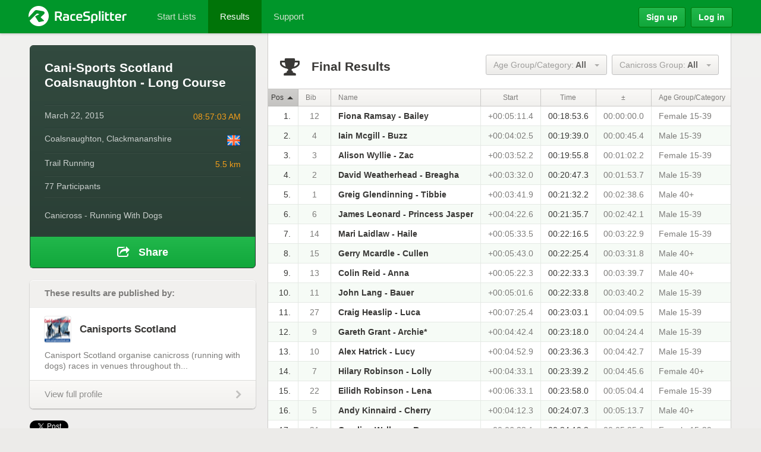

--- FILE ---
content_type: text/html; charset=utf-8
request_url: https://racesplitter.com/races/7E1935CC6
body_size: 18618
content:
<!DOCTYPE html>
<html lang='en'>
<head>
<meta charset='utf-8'>
<script type="text/javascript">window.NREUM||(NREUM={});NREUM.info={"beacon":"bam.nr-data.net","errorBeacon":"bam.nr-data.net","licenseKey":"7d15e36c21","applicationID":"13381620","transactionName":"JVcKEUEJWQ9SFBkWUgVdF0pADloU","queueTime":2,"applicationTime":189,"agent":""}</script>
<script type="text/javascript">(window.NREUM||(NREUM={})).init={ajax:{deny_list:["bam.nr-data.net"]},feature_flags:["soft_nav"]};(window.NREUM||(NREUM={})).loader_config={licenseKey:"7d15e36c21",applicationID:"13381620",browserID:"13381642"};;/*! For license information please see nr-loader-rum-1.308.0.min.js.LICENSE.txt */
(()=>{var e,t,r={163:(e,t,r)=>{"use strict";r.d(t,{j:()=>E});var n=r(384),i=r(1741);var a=r(2555);r(860).K7.genericEvents;const s="experimental.resources",o="register",c=e=>{if(!e||"string"!=typeof e)return!1;try{document.createDocumentFragment().querySelector(e)}catch{return!1}return!0};var d=r(2614),u=r(944),l=r(8122);const f="[data-nr-mask]",g=e=>(0,l.a)(e,(()=>{const e={feature_flags:[],experimental:{allow_registered_children:!1,resources:!1},mask_selector:"*",block_selector:"[data-nr-block]",mask_input_options:{color:!1,date:!1,"datetime-local":!1,email:!1,month:!1,number:!1,range:!1,search:!1,tel:!1,text:!1,time:!1,url:!1,week:!1,textarea:!1,select:!1,password:!0}};return{ajax:{deny_list:void 0,block_internal:!0,enabled:!0,autoStart:!0},api:{get allow_registered_children(){return e.feature_flags.includes(o)||e.experimental.allow_registered_children},set allow_registered_children(t){e.experimental.allow_registered_children=t},duplicate_registered_data:!1},browser_consent_mode:{enabled:!1},distributed_tracing:{enabled:void 0,exclude_newrelic_header:void 0,cors_use_newrelic_header:void 0,cors_use_tracecontext_headers:void 0,allowed_origins:void 0},get feature_flags(){return e.feature_flags},set feature_flags(t){e.feature_flags=t},generic_events:{enabled:!0,autoStart:!0},harvest:{interval:30},jserrors:{enabled:!0,autoStart:!0},logging:{enabled:!0,autoStart:!0},metrics:{enabled:!0,autoStart:!0},obfuscate:void 0,page_action:{enabled:!0},page_view_event:{enabled:!0,autoStart:!0},page_view_timing:{enabled:!0,autoStart:!0},performance:{capture_marks:!1,capture_measures:!1,capture_detail:!0,resources:{get enabled(){return e.feature_flags.includes(s)||e.experimental.resources},set enabled(t){e.experimental.resources=t},asset_types:[],first_party_domains:[],ignore_newrelic:!0}},privacy:{cookies_enabled:!0},proxy:{assets:void 0,beacon:void 0},session:{expiresMs:d.wk,inactiveMs:d.BB},session_replay:{autoStart:!0,enabled:!1,preload:!1,sampling_rate:10,error_sampling_rate:100,collect_fonts:!1,inline_images:!1,fix_stylesheets:!0,mask_all_inputs:!0,get mask_text_selector(){return e.mask_selector},set mask_text_selector(t){c(t)?e.mask_selector="".concat(t,",").concat(f):""===t||null===t?e.mask_selector=f:(0,u.R)(5,t)},get block_class(){return"nr-block"},get ignore_class(){return"nr-ignore"},get mask_text_class(){return"nr-mask"},get block_selector(){return e.block_selector},set block_selector(t){c(t)?e.block_selector+=",".concat(t):""!==t&&(0,u.R)(6,t)},get mask_input_options(){return e.mask_input_options},set mask_input_options(t){t&&"object"==typeof t?e.mask_input_options={...t,password:!0}:(0,u.R)(7,t)}},session_trace:{enabled:!0,autoStart:!0},soft_navigations:{enabled:!0,autoStart:!0},spa:{enabled:!0,autoStart:!0},ssl:void 0,user_actions:{enabled:!0,elementAttributes:["id","className","tagName","type"]}}})());var p=r(6154),m=r(9324);let h=0;const v={buildEnv:m.F3,distMethod:m.Xs,version:m.xv,originTime:p.WN},b={consented:!1},y={appMetadata:{},get consented(){return this.session?.state?.consent||b.consented},set consented(e){b.consented=e},customTransaction:void 0,denyList:void 0,disabled:!1,harvester:void 0,isolatedBacklog:!1,isRecording:!1,loaderType:void 0,maxBytes:3e4,obfuscator:void 0,onerror:void 0,ptid:void 0,releaseIds:{},session:void 0,timeKeeper:void 0,registeredEntities:[],jsAttributesMetadata:{bytes:0},get harvestCount(){return++h}},_=e=>{const t=(0,l.a)(e,y),r=Object.keys(v).reduce((e,t)=>(e[t]={value:v[t],writable:!1,configurable:!0,enumerable:!0},e),{});return Object.defineProperties(t,r)};var w=r(5701);const x=e=>{const t=e.startsWith("http");e+="/",r.p=t?e:"https://"+e};var R=r(7836),k=r(3241);const A={accountID:void 0,trustKey:void 0,agentID:void 0,licenseKey:void 0,applicationID:void 0,xpid:void 0},S=e=>(0,l.a)(e,A),T=new Set;function E(e,t={},r,s){let{init:o,info:c,loader_config:d,runtime:u={},exposed:l=!0}=t;if(!c){const e=(0,n.pV)();o=e.init,c=e.info,d=e.loader_config}e.init=g(o||{}),e.loader_config=S(d||{}),c.jsAttributes??={},p.bv&&(c.jsAttributes.isWorker=!0),e.info=(0,a.D)(c);const f=e.init,m=[c.beacon,c.errorBeacon];T.has(e.agentIdentifier)||(f.proxy.assets&&(x(f.proxy.assets),m.push(f.proxy.assets)),f.proxy.beacon&&m.push(f.proxy.beacon),e.beacons=[...m],function(e){const t=(0,n.pV)();Object.getOwnPropertyNames(i.W.prototype).forEach(r=>{const n=i.W.prototype[r];if("function"!=typeof n||"constructor"===n)return;let a=t[r];e[r]&&!1!==e.exposed&&"micro-agent"!==e.runtime?.loaderType&&(t[r]=(...t)=>{const n=e[r](...t);return a?a(...t):n})})}(e),(0,n.US)("activatedFeatures",w.B)),u.denyList=[...f.ajax.deny_list||[],...f.ajax.block_internal?m:[]],u.ptid=e.agentIdentifier,u.loaderType=r,e.runtime=_(u),T.has(e.agentIdentifier)||(e.ee=R.ee.get(e.agentIdentifier),e.exposed=l,(0,k.W)({agentIdentifier:e.agentIdentifier,drained:!!w.B?.[e.agentIdentifier],type:"lifecycle",name:"initialize",feature:void 0,data:e.config})),T.add(e.agentIdentifier)}},384:(e,t,r)=>{"use strict";r.d(t,{NT:()=>s,US:()=>u,Zm:()=>o,bQ:()=>d,dV:()=>c,pV:()=>l});var n=r(6154),i=r(1863),a=r(1910);const s={beacon:"bam.nr-data.net",errorBeacon:"bam.nr-data.net"};function o(){return n.gm.NREUM||(n.gm.NREUM={}),void 0===n.gm.newrelic&&(n.gm.newrelic=n.gm.NREUM),n.gm.NREUM}function c(){let e=o();return e.o||(e.o={ST:n.gm.setTimeout,SI:n.gm.setImmediate||n.gm.setInterval,CT:n.gm.clearTimeout,XHR:n.gm.XMLHttpRequest,REQ:n.gm.Request,EV:n.gm.Event,PR:n.gm.Promise,MO:n.gm.MutationObserver,FETCH:n.gm.fetch,WS:n.gm.WebSocket},(0,a.i)(...Object.values(e.o))),e}function d(e,t){let r=o();r.initializedAgents??={},t.initializedAt={ms:(0,i.t)(),date:new Date},r.initializedAgents[e]=t}function u(e,t){o()[e]=t}function l(){return function(){let e=o();const t=e.info||{};e.info={beacon:s.beacon,errorBeacon:s.errorBeacon,...t}}(),function(){let e=o();const t=e.init||{};e.init={...t}}(),c(),function(){let e=o();const t=e.loader_config||{};e.loader_config={...t}}(),o()}},782:(e,t,r)=>{"use strict";r.d(t,{T:()=>n});const n=r(860).K7.pageViewTiming},860:(e,t,r)=>{"use strict";r.d(t,{$J:()=>u,K7:()=>c,P3:()=>d,XX:()=>i,Yy:()=>o,df:()=>a,qY:()=>n,v4:()=>s});const n="events",i="jserrors",a="browser/blobs",s="rum",o="browser/logs",c={ajax:"ajax",genericEvents:"generic_events",jserrors:i,logging:"logging",metrics:"metrics",pageAction:"page_action",pageViewEvent:"page_view_event",pageViewTiming:"page_view_timing",sessionReplay:"session_replay",sessionTrace:"session_trace",softNav:"soft_navigations",spa:"spa"},d={[c.pageViewEvent]:1,[c.pageViewTiming]:2,[c.metrics]:3,[c.jserrors]:4,[c.spa]:5,[c.ajax]:6,[c.sessionTrace]:7,[c.softNav]:8,[c.sessionReplay]:9,[c.logging]:10,[c.genericEvents]:11},u={[c.pageViewEvent]:s,[c.pageViewTiming]:n,[c.ajax]:n,[c.spa]:n,[c.softNav]:n,[c.metrics]:i,[c.jserrors]:i,[c.sessionTrace]:a,[c.sessionReplay]:a,[c.logging]:o,[c.genericEvents]:"ins"}},944:(e,t,r)=>{"use strict";r.d(t,{R:()=>i});var n=r(3241);function i(e,t){"function"==typeof console.debug&&(console.debug("New Relic Warning: https://github.com/newrelic/newrelic-browser-agent/blob/main/docs/warning-codes.md#".concat(e),t),(0,n.W)({agentIdentifier:null,drained:null,type:"data",name:"warn",feature:"warn",data:{code:e,secondary:t}}))}},1687:(e,t,r)=>{"use strict";r.d(t,{Ak:()=>d,Ze:()=>f,x3:()=>u});var n=r(3241),i=r(7836),a=r(3606),s=r(860),o=r(2646);const c={};function d(e,t){const r={staged:!1,priority:s.P3[t]||0};l(e),c[e].get(t)||c[e].set(t,r)}function u(e,t){e&&c[e]&&(c[e].get(t)&&c[e].delete(t),p(e,t,!1),c[e].size&&g(e))}function l(e){if(!e)throw new Error("agentIdentifier required");c[e]||(c[e]=new Map)}function f(e="",t="feature",r=!1){if(l(e),!e||!c[e].get(t)||r)return p(e,t);c[e].get(t).staged=!0,g(e)}function g(e){const t=Array.from(c[e]);t.every(([e,t])=>t.staged)&&(t.sort((e,t)=>e[1].priority-t[1].priority),t.forEach(([t])=>{c[e].delete(t),p(e,t)}))}function p(e,t,r=!0){const s=e?i.ee.get(e):i.ee,c=a.i.handlers;if(!s.aborted&&s.backlog&&c){if((0,n.W)({agentIdentifier:e,type:"lifecycle",name:"drain",feature:t}),r){const e=s.backlog[t],r=c[t];if(r){for(let t=0;e&&t<e.length;++t)m(e[t],r);Object.entries(r).forEach(([e,t])=>{Object.values(t||{}).forEach(t=>{t[0]?.on&&t[0]?.context()instanceof o.y&&t[0].on(e,t[1])})})}}s.isolatedBacklog||delete c[t],s.backlog[t]=null,s.emit("drain-"+t,[])}}function m(e,t){var r=e[1];Object.values(t[r]||{}).forEach(t=>{var r=e[0];if(t[0]===r){var n=t[1],i=e[3],a=e[2];n.apply(i,a)}})}},1738:(e,t,r)=>{"use strict";r.d(t,{U:()=>g,Y:()=>f});var n=r(3241),i=r(9908),a=r(1863),s=r(944),o=r(5701),c=r(3969),d=r(8362),u=r(860),l=r(4261);function f(e,t,r,a){const f=a||r;!f||f[e]&&f[e]!==d.d.prototype[e]||(f[e]=function(){(0,i.p)(c.xV,["API/"+e+"/called"],void 0,u.K7.metrics,r.ee),(0,n.W)({agentIdentifier:r.agentIdentifier,drained:!!o.B?.[r.agentIdentifier],type:"data",name:"api",feature:l.Pl+e,data:{}});try{return t.apply(this,arguments)}catch(e){(0,s.R)(23,e)}})}function g(e,t,r,n,s){const o=e.info;null===r?delete o.jsAttributes[t]:o.jsAttributes[t]=r,(s||null===r)&&(0,i.p)(l.Pl+n,[(0,a.t)(),t,r],void 0,"session",e.ee)}},1741:(e,t,r)=>{"use strict";r.d(t,{W:()=>a});var n=r(944),i=r(4261);class a{#e(e,...t){if(this[e]!==a.prototype[e])return this[e](...t);(0,n.R)(35,e)}addPageAction(e,t){return this.#e(i.hG,e,t)}register(e){return this.#e(i.eY,e)}recordCustomEvent(e,t){return this.#e(i.fF,e,t)}setPageViewName(e,t){return this.#e(i.Fw,e,t)}setCustomAttribute(e,t,r){return this.#e(i.cD,e,t,r)}noticeError(e,t){return this.#e(i.o5,e,t)}setUserId(e,t=!1){return this.#e(i.Dl,e,t)}setApplicationVersion(e){return this.#e(i.nb,e)}setErrorHandler(e){return this.#e(i.bt,e)}addRelease(e,t){return this.#e(i.k6,e,t)}log(e,t){return this.#e(i.$9,e,t)}start(){return this.#e(i.d3)}finished(e){return this.#e(i.BL,e)}recordReplay(){return this.#e(i.CH)}pauseReplay(){return this.#e(i.Tb)}addToTrace(e){return this.#e(i.U2,e)}setCurrentRouteName(e){return this.#e(i.PA,e)}interaction(e){return this.#e(i.dT,e)}wrapLogger(e,t,r){return this.#e(i.Wb,e,t,r)}measure(e,t){return this.#e(i.V1,e,t)}consent(e){return this.#e(i.Pv,e)}}},1863:(e,t,r)=>{"use strict";function n(){return Math.floor(performance.now())}r.d(t,{t:()=>n})},1910:(e,t,r)=>{"use strict";r.d(t,{i:()=>a});var n=r(944);const i=new Map;function a(...e){return e.every(e=>{if(i.has(e))return i.get(e);const t="function"==typeof e?e.toString():"",r=t.includes("[native code]"),a=t.includes("nrWrapper");return r||a||(0,n.R)(64,e?.name||t),i.set(e,r),r})}},2555:(e,t,r)=>{"use strict";r.d(t,{D:()=>o,f:()=>s});var n=r(384),i=r(8122);const a={beacon:n.NT.beacon,errorBeacon:n.NT.errorBeacon,licenseKey:void 0,applicationID:void 0,sa:void 0,queueTime:void 0,applicationTime:void 0,ttGuid:void 0,user:void 0,account:void 0,product:void 0,extra:void 0,jsAttributes:{},userAttributes:void 0,atts:void 0,transactionName:void 0,tNamePlain:void 0};function s(e){try{return!!e.licenseKey&&!!e.errorBeacon&&!!e.applicationID}catch(e){return!1}}const o=e=>(0,i.a)(e,a)},2614:(e,t,r)=>{"use strict";r.d(t,{BB:()=>s,H3:()=>n,g:()=>d,iL:()=>c,tS:()=>o,uh:()=>i,wk:()=>a});const n="NRBA",i="SESSION",a=144e5,s=18e5,o={STARTED:"session-started",PAUSE:"session-pause",RESET:"session-reset",RESUME:"session-resume",UPDATE:"session-update"},c={SAME_TAB:"same-tab",CROSS_TAB:"cross-tab"},d={OFF:0,FULL:1,ERROR:2}},2646:(e,t,r)=>{"use strict";r.d(t,{y:()=>n});class n{constructor(e){this.contextId=e}}},2843:(e,t,r)=>{"use strict";r.d(t,{G:()=>a,u:()=>i});var n=r(3878);function i(e,t=!1,r,i){(0,n.DD)("visibilitychange",function(){if(t)return void("hidden"===document.visibilityState&&e());e(document.visibilityState)},r,i)}function a(e,t,r){(0,n.sp)("pagehide",e,t,r)}},3241:(e,t,r)=>{"use strict";r.d(t,{W:()=>a});var n=r(6154);const i="newrelic";function a(e={}){try{n.gm.dispatchEvent(new CustomEvent(i,{detail:e}))}catch(e){}}},3606:(e,t,r)=>{"use strict";r.d(t,{i:()=>a});var n=r(9908);a.on=s;var i=a.handlers={};function a(e,t,r,a){s(a||n.d,i,e,t,r)}function s(e,t,r,i,a){a||(a="feature"),e||(e=n.d);var s=t[a]=t[a]||{};(s[r]=s[r]||[]).push([e,i])}},3878:(e,t,r)=>{"use strict";function n(e,t){return{capture:e,passive:!1,signal:t}}function i(e,t,r=!1,i){window.addEventListener(e,t,n(r,i))}function a(e,t,r=!1,i){document.addEventListener(e,t,n(r,i))}r.d(t,{DD:()=>a,jT:()=>n,sp:()=>i})},3969:(e,t,r)=>{"use strict";r.d(t,{TZ:()=>n,XG:()=>o,rs:()=>i,xV:()=>s,z_:()=>a});const n=r(860).K7.metrics,i="sm",a="cm",s="storeSupportabilityMetrics",o="storeEventMetrics"},4234:(e,t,r)=>{"use strict";r.d(t,{W:()=>a});var n=r(7836),i=r(1687);class a{constructor(e,t){this.agentIdentifier=e,this.ee=n.ee.get(e),this.featureName=t,this.blocked=!1}deregisterDrain(){(0,i.x3)(this.agentIdentifier,this.featureName)}}},4261:(e,t,r)=>{"use strict";r.d(t,{$9:()=>d,BL:()=>o,CH:()=>g,Dl:()=>_,Fw:()=>y,PA:()=>h,Pl:()=>n,Pv:()=>k,Tb:()=>l,U2:()=>a,V1:()=>R,Wb:()=>x,bt:()=>b,cD:()=>v,d3:()=>w,dT:()=>c,eY:()=>p,fF:()=>f,hG:()=>i,k6:()=>s,nb:()=>m,o5:()=>u});const n="api-",i="addPageAction",a="addToTrace",s="addRelease",o="finished",c="interaction",d="log",u="noticeError",l="pauseReplay",f="recordCustomEvent",g="recordReplay",p="register",m="setApplicationVersion",h="setCurrentRouteName",v="setCustomAttribute",b="setErrorHandler",y="setPageViewName",_="setUserId",w="start",x="wrapLogger",R="measure",k="consent"},5289:(e,t,r)=>{"use strict";r.d(t,{GG:()=>s,Qr:()=>c,sB:()=>o});var n=r(3878),i=r(6389);function a(){return"undefined"==typeof document||"complete"===document.readyState}function s(e,t){if(a())return e();const r=(0,i.J)(e),s=setInterval(()=>{a()&&(clearInterval(s),r())},500);(0,n.sp)("load",r,t)}function o(e){if(a())return e();(0,n.DD)("DOMContentLoaded",e)}function c(e){if(a())return e();(0,n.sp)("popstate",e)}},5607:(e,t,r)=>{"use strict";r.d(t,{W:()=>n});const n=(0,r(9566).bz)()},5701:(e,t,r)=>{"use strict";r.d(t,{B:()=>a,t:()=>s});var n=r(3241);const i=new Set,a={};function s(e,t){const r=t.agentIdentifier;a[r]??={},e&&"object"==typeof e&&(i.has(r)||(t.ee.emit("rumresp",[e]),a[r]=e,i.add(r),(0,n.W)({agentIdentifier:r,loaded:!0,drained:!0,type:"lifecycle",name:"load",feature:void 0,data:e})))}},6154:(e,t,r)=>{"use strict";r.d(t,{OF:()=>c,RI:()=>i,WN:()=>u,bv:()=>a,eN:()=>l,gm:()=>s,mw:()=>o,sb:()=>d});var n=r(1863);const i="undefined"!=typeof window&&!!window.document,a="undefined"!=typeof WorkerGlobalScope&&("undefined"!=typeof self&&self instanceof WorkerGlobalScope&&self.navigator instanceof WorkerNavigator||"undefined"!=typeof globalThis&&globalThis instanceof WorkerGlobalScope&&globalThis.navigator instanceof WorkerNavigator),s=i?window:"undefined"!=typeof WorkerGlobalScope&&("undefined"!=typeof self&&self instanceof WorkerGlobalScope&&self||"undefined"!=typeof globalThis&&globalThis instanceof WorkerGlobalScope&&globalThis),o=Boolean("hidden"===s?.document?.visibilityState),c=/iPad|iPhone|iPod/.test(s.navigator?.userAgent),d=c&&"undefined"==typeof SharedWorker,u=((()=>{const e=s.navigator?.userAgent?.match(/Firefox[/\s](\d+\.\d+)/);Array.isArray(e)&&e.length>=2&&e[1]})(),Date.now()-(0,n.t)()),l=()=>"undefined"!=typeof PerformanceNavigationTiming&&s?.performance?.getEntriesByType("navigation")?.[0]?.responseStart},6389:(e,t,r)=>{"use strict";function n(e,t=500,r={}){const n=r?.leading||!1;let i;return(...r)=>{n&&void 0===i&&(e.apply(this,r),i=setTimeout(()=>{i=clearTimeout(i)},t)),n||(clearTimeout(i),i=setTimeout(()=>{e.apply(this,r)},t))}}function i(e){let t=!1;return(...r)=>{t||(t=!0,e.apply(this,r))}}r.d(t,{J:()=>i,s:()=>n})},6630:(e,t,r)=>{"use strict";r.d(t,{T:()=>n});const n=r(860).K7.pageViewEvent},7699:(e,t,r)=>{"use strict";r.d(t,{It:()=>a,KC:()=>o,No:()=>i,qh:()=>s});var n=r(860);const i=16e3,a=1e6,s="SESSION_ERROR",o={[n.K7.logging]:!0,[n.K7.genericEvents]:!1,[n.K7.jserrors]:!1,[n.K7.ajax]:!1}},7836:(e,t,r)=>{"use strict";r.d(t,{P:()=>o,ee:()=>c});var n=r(384),i=r(8990),a=r(2646),s=r(5607);const o="nr@context:".concat(s.W),c=function e(t,r){var n={},s={},u={},l=!1;try{l=16===r.length&&d.initializedAgents?.[r]?.runtime.isolatedBacklog}catch(e){}var f={on:p,addEventListener:p,removeEventListener:function(e,t){var r=n[e];if(!r)return;for(var i=0;i<r.length;i++)r[i]===t&&r.splice(i,1)},emit:function(e,r,n,i,a){!1!==a&&(a=!0);if(c.aborted&&!i)return;t&&a&&t.emit(e,r,n);var o=g(n);m(e).forEach(e=>{e.apply(o,r)});var d=v()[s[e]];d&&d.push([f,e,r,o]);return o},get:h,listeners:m,context:g,buffer:function(e,t){const r=v();if(t=t||"feature",f.aborted)return;Object.entries(e||{}).forEach(([e,n])=>{s[n]=t,t in r||(r[t]=[])})},abort:function(){f._aborted=!0,Object.keys(f.backlog).forEach(e=>{delete f.backlog[e]})},isBuffering:function(e){return!!v()[s[e]]},debugId:r,backlog:l?{}:t&&"object"==typeof t.backlog?t.backlog:{},isolatedBacklog:l};return Object.defineProperty(f,"aborted",{get:()=>{let e=f._aborted||!1;return e||(t&&(e=t.aborted),e)}}),f;function g(e){return e&&e instanceof a.y?e:e?(0,i.I)(e,o,()=>new a.y(o)):new a.y(o)}function p(e,t){n[e]=m(e).concat(t)}function m(e){return n[e]||[]}function h(t){return u[t]=u[t]||e(f,t)}function v(){return f.backlog}}(void 0,"globalEE"),d=(0,n.Zm)();d.ee||(d.ee=c)},8122:(e,t,r)=>{"use strict";r.d(t,{a:()=>i});var n=r(944);function i(e,t){try{if(!e||"object"!=typeof e)return(0,n.R)(3);if(!t||"object"!=typeof t)return(0,n.R)(4);const r=Object.create(Object.getPrototypeOf(t),Object.getOwnPropertyDescriptors(t)),a=0===Object.keys(r).length?e:r;for(let s in a)if(void 0!==e[s])try{if(null===e[s]){r[s]=null;continue}Array.isArray(e[s])&&Array.isArray(t[s])?r[s]=Array.from(new Set([...e[s],...t[s]])):"object"==typeof e[s]&&"object"==typeof t[s]?r[s]=i(e[s],t[s]):r[s]=e[s]}catch(e){r[s]||(0,n.R)(1,e)}return r}catch(e){(0,n.R)(2,e)}}},8362:(e,t,r)=>{"use strict";r.d(t,{d:()=>a});var n=r(9566),i=r(1741);class a extends i.W{agentIdentifier=(0,n.LA)(16)}},8374:(e,t,r)=>{r.nc=(()=>{try{return document?.currentScript?.nonce}catch(e){}return""})()},8990:(e,t,r)=>{"use strict";r.d(t,{I:()=>i});var n=Object.prototype.hasOwnProperty;function i(e,t,r){if(n.call(e,t))return e[t];var i=r();if(Object.defineProperty&&Object.keys)try{return Object.defineProperty(e,t,{value:i,writable:!0,enumerable:!1}),i}catch(e){}return e[t]=i,i}},9324:(e,t,r)=>{"use strict";r.d(t,{F3:()=>i,Xs:()=>a,xv:()=>n});const n="1.308.0",i="PROD",a="CDN"},9566:(e,t,r)=>{"use strict";r.d(t,{LA:()=>o,bz:()=>s});var n=r(6154);const i="xxxxxxxx-xxxx-4xxx-yxxx-xxxxxxxxxxxx";function a(e,t){return e?15&e[t]:16*Math.random()|0}function s(){const e=n.gm?.crypto||n.gm?.msCrypto;let t,r=0;return e&&e.getRandomValues&&(t=e.getRandomValues(new Uint8Array(30))),i.split("").map(e=>"x"===e?a(t,r++).toString(16):"y"===e?(3&a()|8).toString(16):e).join("")}function o(e){const t=n.gm?.crypto||n.gm?.msCrypto;let r,i=0;t&&t.getRandomValues&&(r=t.getRandomValues(new Uint8Array(e)));const s=[];for(var o=0;o<e;o++)s.push(a(r,i++).toString(16));return s.join("")}},9908:(e,t,r)=>{"use strict";r.d(t,{d:()=>n,p:()=>i});var n=r(7836).ee.get("handle");function i(e,t,r,i,a){a?(a.buffer([e],i),a.emit(e,t,r)):(n.buffer([e],i),n.emit(e,t,r))}}},n={};function i(e){var t=n[e];if(void 0!==t)return t.exports;var a=n[e]={exports:{}};return r[e](a,a.exports,i),a.exports}i.m=r,i.d=(e,t)=>{for(var r in t)i.o(t,r)&&!i.o(e,r)&&Object.defineProperty(e,r,{enumerable:!0,get:t[r]})},i.f={},i.e=e=>Promise.all(Object.keys(i.f).reduce((t,r)=>(i.f[r](e,t),t),[])),i.u=e=>"nr-rum-1.308.0.min.js",i.o=(e,t)=>Object.prototype.hasOwnProperty.call(e,t),e={},t="NRBA-1.308.0.PROD:",i.l=(r,n,a,s)=>{if(e[r])e[r].push(n);else{var o,c;if(void 0!==a)for(var d=document.getElementsByTagName("script"),u=0;u<d.length;u++){var l=d[u];if(l.getAttribute("src")==r||l.getAttribute("data-webpack")==t+a){o=l;break}}if(!o){c=!0;var f={296:"sha512-+MIMDsOcckGXa1EdWHqFNv7P+JUkd5kQwCBr3KE6uCvnsBNUrdSt4a/3/L4j4TxtnaMNjHpza2/erNQbpacJQA=="};(o=document.createElement("script")).charset="utf-8",i.nc&&o.setAttribute("nonce",i.nc),o.setAttribute("data-webpack",t+a),o.src=r,0!==o.src.indexOf(window.location.origin+"/")&&(o.crossOrigin="anonymous"),f[s]&&(o.integrity=f[s])}e[r]=[n];var g=(t,n)=>{o.onerror=o.onload=null,clearTimeout(p);var i=e[r];if(delete e[r],o.parentNode&&o.parentNode.removeChild(o),i&&i.forEach(e=>e(n)),t)return t(n)},p=setTimeout(g.bind(null,void 0,{type:"timeout",target:o}),12e4);o.onerror=g.bind(null,o.onerror),o.onload=g.bind(null,o.onload),c&&document.head.appendChild(o)}},i.r=e=>{"undefined"!=typeof Symbol&&Symbol.toStringTag&&Object.defineProperty(e,Symbol.toStringTag,{value:"Module"}),Object.defineProperty(e,"__esModule",{value:!0})},i.p="https://js-agent.newrelic.com/",(()=>{var e={374:0,840:0};i.f.j=(t,r)=>{var n=i.o(e,t)?e[t]:void 0;if(0!==n)if(n)r.push(n[2]);else{var a=new Promise((r,i)=>n=e[t]=[r,i]);r.push(n[2]=a);var s=i.p+i.u(t),o=new Error;i.l(s,r=>{if(i.o(e,t)&&(0!==(n=e[t])&&(e[t]=void 0),n)){var a=r&&("load"===r.type?"missing":r.type),s=r&&r.target&&r.target.src;o.message="Loading chunk "+t+" failed: ("+a+": "+s+")",o.name="ChunkLoadError",o.type=a,o.request=s,n[1](o)}},"chunk-"+t,t)}};var t=(t,r)=>{var n,a,[s,o,c]=r,d=0;if(s.some(t=>0!==e[t])){for(n in o)i.o(o,n)&&(i.m[n]=o[n]);if(c)c(i)}for(t&&t(r);d<s.length;d++)a=s[d],i.o(e,a)&&e[a]&&e[a][0](),e[a]=0},r=self["webpackChunk:NRBA-1.308.0.PROD"]=self["webpackChunk:NRBA-1.308.0.PROD"]||[];r.forEach(t.bind(null,0)),r.push=t.bind(null,r.push.bind(r))})(),(()=>{"use strict";i(8374);var e=i(8362),t=i(860);const r=Object.values(t.K7);var n=i(163);var a=i(9908),s=i(1863),o=i(4261),c=i(1738);var d=i(1687),u=i(4234),l=i(5289),f=i(6154),g=i(944),p=i(384);const m=e=>f.RI&&!0===e?.privacy.cookies_enabled;function h(e){return!!(0,p.dV)().o.MO&&m(e)&&!0===e?.session_trace.enabled}var v=i(6389),b=i(7699);class y extends u.W{constructor(e,t){super(e.agentIdentifier,t),this.agentRef=e,this.abortHandler=void 0,this.featAggregate=void 0,this.loadedSuccessfully=void 0,this.onAggregateImported=new Promise(e=>{this.loadedSuccessfully=e}),this.deferred=Promise.resolve(),!1===e.init[this.featureName].autoStart?this.deferred=new Promise((t,r)=>{this.ee.on("manual-start-all",(0,v.J)(()=>{(0,d.Ak)(e.agentIdentifier,this.featureName),t()}))}):(0,d.Ak)(e.agentIdentifier,t)}importAggregator(e,t,r={}){if(this.featAggregate)return;const n=async()=>{let n;await this.deferred;try{if(m(e.init)){const{setupAgentSession:t}=await i.e(296).then(i.bind(i,3305));n=t(e)}}catch(e){(0,g.R)(20,e),this.ee.emit("internal-error",[e]),(0,a.p)(b.qh,[e],void 0,this.featureName,this.ee)}try{if(!this.#t(this.featureName,n,e.init))return(0,d.Ze)(this.agentIdentifier,this.featureName),void this.loadedSuccessfully(!1);const{Aggregate:i}=await t();this.featAggregate=new i(e,r),e.runtime.harvester.initializedAggregates.push(this.featAggregate),this.loadedSuccessfully(!0)}catch(e){(0,g.R)(34,e),this.abortHandler?.(),(0,d.Ze)(this.agentIdentifier,this.featureName,!0),this.loadedSuccessfully(!1),this.ee&&this.ee.abort()}};f.RI?(0,l.GG)(()=>n(),!0):n()}#t(e,r,n){if(this.blocked)return!1;switch(e){case t.K7.sessionReplay:return h(n)&&!!r;case t.K7.sessionTrace:return!!r;default:return!0}}}var _=i(6630),w=i(2614),x=i(3241);class R extends y{static featureName=_.T;constructor(e){var t;super(e,_.T),this.setupInspectionEvents(e.agentIdentifier),t=e,(0,c.Y)(o.Fw,function(e,r){"string"==typeof e&&("/"!==e.charAt(0)&&(e="/"+e),t.runtime.customTransaction=(r||"http://custom.transaction")+e,(0,a.p)(o.Pl+o.Fw,[(0,s.t)()],void 0,void 0,t.ee))},t),this.importAggregator(e,()=>i.e(296).then(i.bind(i,3943)))}setupInspectionEvents(e){const t=(t,r)=>{t&&(0,x.W)({agentIdentifier:e,timeStamp:t.timeStamp,loaded:"complete"===t.target.readyState,type:"window",name:r,data:t.target.location+""})};(0,l.sB)(e=>{t(e,"DOMContentLoaded")}),(0,l.GG)(e=>{t(e,"load")}),(0,l.Qr)(e=>{t(e,"navigate")}),this.ee.on(w.tS.UPDATE,(t,r)=>{(0,x.W)({agentIdentifier:e,type:"lifecycle",name:"session",data:r})})}}class k extends e.d{constructor(e){var t;(super(),f.gm)?(this.features={},(0,p.bQ)(this.agentIdentifier,this),this.desiredFeatures=new Set(e.features||[]),this.desiredFeatures.add(R),(0,n.j)(this,e,e.loaderType||"agent"),t=this,(0,c.Y)(o.cD,function(e,r,n=!1){if("string"==typeof e){if(["string","number","boolean"].includes(typeof r)||null===r)return(0,c.U)(t,e,r,o.cD,n);(0,g.R)(40,typeof r)}else(0,g.R)(39,typeof e)},t),function(e){(0,c.Y)(o.Dl,function(t,r=!1){if("string"!=typeof t&&null!==t)return void(0,g.R)(41,typeof t);const n=e.info.jsAttributes["enduser.id"];r&&null!=n&&n!==t?(0,a.p)(o.Pl+"setUserIdAndResetSession",[t],void 0,"session",e.ee):(0,c.U)(e,"enduser.id",t,o.Dl,!0)},e)}(this),function(e){(0,c.Y)(o.nb,function(t){if("string"==typeof t||null===t)return(0,c.U)(e,"application.version",t,o.nb,!1);(0,g.R)(42,typeof t)},e)}(this),function(e){(0,c.Y)(o.d3,function(){e.ee.emit("manual-start-all")},e)}(this),function(e){(0,c.Y)(o.Pv,function(t=!0){if("boolean"==typeof t){if((0,a.p)(o.Pl+o.Pv,[t],void 0,"session",e.ee),e.runtime.consented=t,t){const t=e.features.page_view_event;t.onAggregateImported.then(e=>{const r=t.featAggregate;e&&!r.sentRum&&r.sendRum()})}}else(0,g.R)(65,typeof t)},e)}(this),this.run()):(0,g.R)(21)}get config(){return{info:this.info,init:this.init,loader_config:this.loader_config,runtime:this.runtime}}get api(){return this}run(){try{const e=function(e){const t={};return r.forEach(r=>{t[r]=!!e[r]?.enabled}),t}(this.init),n=[...this.desiredFeatures];n.sort((e,r)=>t.P3[e.featureName]-t.P3[r.featureName]),n.forEach(r=>{if(!e[r.featureName]&&r.featureName!==t.K7.pageViewEvent)return;if(r.featureName===t.K7.spa)return void(0,g.R)(67);const n=function(e){switch(e){case t.K7.ajax:return[t.K7.jserrors];case t.K7.sessionTrace:return[t.K7.ajax,t.K7.pageViewEvent];case t.K7.sessionReplay:return[t.K7.sessionTrace];case t.K7.pageViewTiming:return[t.K7.pageViewEvent];default:return[]}}(r.featureName).filter(e=>!(e in this.features));n.length>0&&(0,g.R)(36,{targetFeature:r.featureName,missingDependencies:n}),this.features[r.featureName]=new r(this)})}catch(e){(0,g.R)(22,e);for(const e in this.features)this.features[e].abortHandler?.();const t=(0,p.Zm)();delete t.initializedAgents[this.agentIdentifier]?.features,delete this.sharedAggregator;return t.ee.get(this.agentIdentifier).abort(),!1}}}var A=i(2843),S=i(782);class T extends y{static featureName=S.T;constructor(e){super(e,S.T),f.RI&&((0,A.u)(()=>(0,a.p)("docHidden",[(0,s.t)()],void 0,S.T,this.ee),!0),(0,A.G)(()=>(0,a.p)("winPagehide",[(0,s.t)()],void 0,S.T,this.ee)),this.importAggregator(e,()=>i.e(296).then(i.bind(i,2117))))}}var E=i(3969);class I extends y{static featureName=E.TZ;constructor(e){super(e,E.TZ),f.RI&&document.addEventListener("securitypolicyviolation",e=>{(0,a.p)(E.xV,["Generic/CSPViolation/Detected"],void 0,this.featureName,this.ee)}),this.importAggregator(e,()=>i.e(296).then(i.bind(i,9623)))}}new k({features:[R,T,I],loaderType:"lite"})})()})();</script>
<meta content='width=device-width, maximum-scale=1, initial-scale=1, user-scalable=no' name='viewport'>
<meta content='BYaxvfiA3aVZvz2wJjZEy2DlYeIqBJtWJqUdl5iA8ew' name='google-site-verification'>
<meta content='220302114663670' property='fb:page_id'>
<meta content='159335757456749' property='fb:app_id'>
<title>Cani-Sports Scotland Coalsnaughton - Long Course - Results
 - RaceSplitter</title>
<link rel="stylesheet" media="screen, projection, print" href="/assets/application-72025fa36b74fcffc807d77a44843c0ae6467e44d83d5395438dc2059b93234d.css" />
<!--[if lt IE 9]>
<script src='//html5shiv.googlecode.com/svn/trunk/html5.js'></script>
<![endif]-->
<script async src='https://www.googletagmanager.com/gtag/js?id=G-JQ5WM5NQPE'></script>
<script async crossorigin='anonymous' src='https://pagead2.googlesyndication.com/pagead/js/adsbygoogle.js?client=ca-pub-1020208021109614'></script>
<script>
window.dataLayer = window.dataLayer || [];
function gtag(){dataLayer.push(arguments);}
gtag('js', new Date());
gtag('config', 'G-JQ5WM5NQPE');
</script>
<script async crossorigin='anonymous' src='https://pagead2.googlesyndication.com/pagead/js/adsbygoogle.js?client=ca-pub-1020208021109614'></script>



<meta name="csrf-param" content="authenticity_token" />
<meta name="csrf-token" content="P/bXd3qc8oUb/2HZ5sGGSQ+l0nzqh1TrjL1NkL8/E80Bq9c8a7I3kHSgEVhdpanRl/JnOCb1cQ0kLQ6wGBT1DA==" />
</head>
<body class='logged-out races show desktop'>
<div class='site-wrapper'>
<div class='site-header-wrapper'>
<header class='site-header'>
<nav class='site-nav contain'>
<a class='site-logo' href='/'>
<img height="34" width="166" alt="RaceSplitter" src="/assets/logo-d82cc1d4380d075e9672eec42ba894b74078f15bbad6f176fbf2a5b936a8e6b2.png" />
</a>
<ul class='site-nav-links'>
<li class='site-nav-link-wrapper' id='site-nav-start_lists'>
<a class='site-nav-link' href='/start-lists'>
<span>Start Lists</span>
</a>
</li>
<li class='site-nav-link-wrapper' id='site-nav-results'>
<a class='active site-nav-link' href='/results'>
<span>Results</span>
</a>
</li>
<li class='site-nav-link-wrapper' id='site-nav-support'>
<a class='site-nav-link' href='http://support.racesplitter.com/'>
<span>Support</span>
</a>
</li>
</ul>
<div class='site-nav-actions'>
<a class='button' href='/signup'>
<span>Sign up</span>
</a>
<a class='button' href='/login'>
<span>Log in</span>
</a>
</div>
</nav>
</header>
</div>
<section class='site-content'>
<div class='shadow'></div>
<article class='mass-start public race-page results'>
<div class='ingrid in-thirds'>
<!-- Sidebar -->
<div class='unit'>
<aside class='race-sidebar'>
<!-- Race Card -->
<section class='race-card inverted'>
<div class='race-card-wrapper padded'>
<!-- Race Title -->
<h1 class='race-card-title'>
Cani-Sports Scotland Coalsnaughton - Long Course
</h1>
<!-- Race Details -->
<ul class='race-details'>
<li class='race-detail-item'>
<h5 class='race-detail-item-title'>
March 22, 2015
</h5>
<strong class='race-detail-item-subtitle'>
08:57:03 AM
</strong>
</li>
<li class='race-detail-item race-location'>
<h5 class='race-detail-item-title'>
Coalsnaughton, Clackmananshire
</h5>
<strong class='race-detail-item-subtitle'>
<span class='flag flag-medium flag-united-kingdom' rel='tooltip' title='United Kingdom'></span>
</strong>
</li>
<li class='race-detail-item'>
<h5 class='race-detail-item-title'>
Trail Running
</h5>
<strong class='race-detail-item-subtitle'>
5.5
km
</strong>
</li>
<li class='race-detail-item'>
<h5 class='race-detail-item-title'>
77 Participants
</h5>
</li>
</ul>
<!-- Race Description -->
<div class='race-description'>
<p>Canicross - Running With Dogs</p>
</div>
</div>
<!-- Race Actions -->
<div class='race-actions'>
<div class='race-share dropdown'>
<a class='button big dropdown-toggle' data-toggle='dropdown' href='#'>
<i class='icon icon-share icon-large'></i>
<span class='label'>&nbsp; Share</span>
</a>
<!-- Share Race -->
<ul class='centered dropdown-menu race-sharing-links'>
<li>
<a class="race-sharing-link" href="https://www.facebook.com/sharer.php?u=https%3A%2F%2Fracesplitter.com%2Fraces%2F7E1935CC6&amp;t=Cani-Sports+Scotland+Coalsnaughton+-+Long+Course"><i class='icon icon-facebook-sign'></i>
&nbsp; Share on Facebook
</a></li>
<li>
<a class="race-sharing-link" href="https://twitter.com/home?status=Cani-Sports+Scotland+Coalsnaughton+-+Long+Course+https%3A%2F%2Fracesplitter.com%2Fraces%2F7E1935CC6"><i class='icon icon-twitter-sign'></i>
&nbsp; Post to Twitter
</a></li>
<li class='divider'></li>
<li>
<a class='race-sharing-link' data-print='print' href='#'>
<i class='icon icon-print'></i>
&nbsp; Print
</a>
</li>
</ul>
</div>
</div>
</section>
<!-- Race Subscribers -->
<!-- Race Publisher -->
<section class='race-publisher box'>
<header class='box-title'>
<h6>These results are published by:</h6>
</header>
<div class='race-publisher-body box-body padded'>
<div class='race-publisher-title'>
<img class='race-publisher-avatar avatar' src='https://racesplitter-production-new.s3.amazonaws.com/system/uploads/avatar/4026/small_avatar.png'>
<h5 class='race-publisher-name'>Canisports Scotland</h5>
</div>
<p class='race-publisher-excerpt'>
Canisport Scotland organise canicross (running with dogs) races in venues throughout th...
</p>
</div>
<footer class='box-footer'>
<a class='box-cta' href='/canisports'>
View full profile
<i class='icon icon-chevron-right icon-large'></i>
</a>
</footer>
</section>
<!-- Sharing Buttons -->
<section class='race-sharing-buttons'>
<div class='sharing-option twitter'>
<a class='twitter-share-button' data-count='none' data-via='racesplitter' href='https://twitter.com/share'>
Tweet
</a>
</div>
<div class='sharing-option google'>
<div class="g-plusone" data-size="medium" data-annotation="none"></div>
</div>
<div class='sharing-option facebook'>
<div class='fb-like' data-layout='button_count' data-send='false' data-show-faces='false' data-width='60'></div>
</div>

</section>
</aside>

</div>
<!-- Main content -->
<div class='unit span-two'>
<!-- Start List or Results -->
<section class='race-content'>
<header class='race-content-header padded'>
<h3 class='race-content-header-title'>
<i class='icon icon-trophy'></i>
Final Results
</h3>
<div class='race-content-header-buttons'>
<!-- Download to RaceSplitter -->
<!-- Edit Start List -->
<!-- VSR -->
<!-- Split Dropdown -->
<!-- Group Filter -->
<div class='dropdown'>
<a class='button translucent dropdown-toggle' data-toggle='dropdown' href='#'>
<span class='subtle'>Age Group/Category:</span>
All
&nbsp;
<span class='caret'></span>
</a>
<div class='group-filter-menu dropdown-menu sticky pull-right'>
<ul class='filters all'>
<li>
<label class='active'>
<input checked id='group_select_all' type='checkbox'>
<strong>Show All</strong>
<span>77</span>
</label>
</li>
</ul>
<form class='filter_select' id='group_select' method='GET'>
<ul class='filters'>
<li>
<label>
<input name='2+Dog' type='checkbox'>
<strong>2 Dog</strong>
<span>8</span>
</label>
</li>
<li>
<label>
<input name='Female+15-39' type='checkbox'>
<strong>Female 15-39</strong>
<span>26</span>
</label>
</li>
<li>
<label>
<input name='Female+40%2B' type='checkbox'>
<strong>Female 40+</strong>
<span>14</span>
</label>
</li>
<li>
<label>
<input name='Male+15-39' type='checkbox'>
<strong>Male 15-39</strong>
<span>15</span>
</label>
</li>
<li>
<label>
<input name='Male+40%2B' type='checkbox'>
<strong>Male 40+</strong>
<span>13</span>
</label>
</li>
</ul>
<div class='controls'>
<button class='button'>
Apply Filters
</button>
</div>
</form>

</div>
</div>
<!-- Team Filter -->
<div class='dropdown'>
<a class='button translucent dropdown-toggle' data-toggle='dropdown' href='#'>
<span class='subtle'>Canicross Group:</span>
All
&nbsp;
<span class='caret'></span>
</a>
<div class='group-filter-menu dropdown-menu sticky pull-right'>
<ul class='filters all'>
<li>
<label class='active'>
<input checked id='team_select_all' type='checkbox'>
<strong>Show All</strong>
<span>77</span>
</label>
</li>
</ul>
<form class='filter_select' id='team_select' method='GET'>
<ul class='filters'>
<li>
<label>
<input name='Canicross+Perth' type='checkbox'>
<strong>Canicross Perth</strong>
<span>1</span>
</label>
</li>
<li>
<label>
<input name='Cani-Fit' type='checkbox'>
<strong>Cani-Fit</strong>
<span>10</span>
</label>
</li>
<li>
<label>
<input name='Cani-Sports+East+Dunbartonshire' type='checkbox'>
<strong>Cani-Sports East Dunbartonshire</strong>
<span>4</span>
</label>
</li>
<li>
<label>
<input name='Cani-Sports+Edinburgh' type='checkbox'>
<strong>Cani-Sports Edinburgh</strong>
<span>17</span>
</label>
</li>
<li>
<label>
<input name='Clydeside+Canicross' type='checkbox'>
<strong>Clydeside Canicross</strong>
<span>7</span>
</label>
</li>
<li>
<label>
<input name='Dundee+and+Angus+Cani-Cross' type='checkbox'>
<strong>Dundee and Angus Cani-Cross</strong>
<span>2</span>
</label>
</li>
<li>
<label>
<input name='Forth+Valley+Canicross' type='checkbox'>
<strong>Forth Valley Canicross</strong>
<span>14</span>
</label>
</li>
</ul>
<div class='controls'>
<button class='button'>
Apply Filters
</button>
</div>
</form>

</div>
</div>
</div>
</header>
<div class='race-content-body'>
<div class='race-content-table'>
<table class='participants sortable'>
<thead>
<tr>
<th class='place for-split sorted ascending' data-type='number'>
Pos
</th>
<th class='bib' data-type='number'>
Bib
</th>
<th class='name' data-type='text'>
Name
</th>
<th class='split'>
Start
</th>
<th class='split for-split' data-type='text'>
Time
</th>
<th class='delta for-split' data-type='text'>
&plusmn;
</th>
<th class='group' data-type='text'>
Age Group/Category
</th>
<th class='team' data-type='text'>
Canicross Group
</th>
</tr>
</thead>
<tbody>
<tr class='odd'>
<td class='place for-split monospace'>
1.
</td>
<td class='bib monospace'>
12
</td>
<td class='name'>
<span class='name-container' title='Fiona Ramsay - Bailey'>
<a href="/races/7E1935CC6/racers/2019463">Fiona Ramsay - Bailey
</a></span>
</td>
<td class='start monospace'>
+00:05:11.4
</td>
<td class='split for-split monospace'>
00:18:53.6
</td>
<td class='delta for-split monospace'>
00:00:00.0
</td>
<td class='group'>
Female 15-39
</td>
<td class='team'>
Cani-Fit
</td>
</tr>
<tr class='even'>
<td class='place for-split monospace'>
2.
</td>
<td class='bib monospace'>
4
</td>
<td class='name'>
<span class='name-container' title='Iain Mcgill - Buzz'>
<a href="/races/7E1935CC6/racers/2019455">Iain Mcgill - Buzz
</a></span>
</td>
<td class='start monospace'>
+00:04:02.5
</td>
<td class='split for-split monospace'>
00:19:39.0
</td>
<td class='delta for-split monospace'>
00:00:45.4
</td>
<td class='group'>
Male 15-39
</td>
<td class='team'>

</td>
</tr>
<tr class='odd'>
<td class='place for-split monospace'>
3.
</td>
<td class='bib monospace'>
3
</td>
<td class='name'>
<span class='name-container' title='Alison Wyllie - Zac'>
<a href="/races/7E1935CC6/racers/2019454">Alison Wyllie - Zac
</a></span>
</td>
<td class='start monospace'>
+00:03:52.2
</td>
<td class='split for-split monospace'>
00:19:55.8
</td>
<td class='delta for-split monospace'>
00:01:02.2
</td>
<td class='group'>
Female 15-39
</td>
<td class='team'>
Cani-Sports Edinburgh
</td>
</tr>
<tr class='even'>
<td class='place for-split monospace'>
4.
</td>
<td class='bib monospace'>
2
</td>
<td class='name'>
<span class='name-container' title='David Weatherhead - Breagha'>
<a href="/races/7E1935CC6/racers/2019453">David Weatherhead - Breagha
</a></span>
</td>
<td class='start monospace'>
+00:03:32.0
</td>
<td class='split for-split monospace'>
00:20:47.3
</td>
<td class='delta for-split monospace'>
00:01:53.7
</td>
<td class='group'>
Male 15-39
</td>
<td class='team'>

</td>
</tr>
<tr class='odd'>
<td class='place for-split monospace'>
5.
</td>
<td class='bib monospace'>
1
</td>
<td class='name'>
<span class='name-container' title='Greig Glendinning - Tibbie'>
<a href="/races/7E1935CC6/racers/2019452">Greig Glendinning - Tibbie
</a></span>
</td>
<td class='start monospace'>
+00:03:41.9
</td>
<td class='split for-split monospace'>
00:21:32.2
</td>
<td class='delta for-split monospace'>
00:02:38.6
</td>
<td class='group'>
Male 40+
</td>
<td class='team'>

</td>
</tr>
<tr class='even'>
<td class='place for-split monospace'>
6.
</td>
<td class='bib monospace'>
6
</td>
<td class='name'>
<span class='name-container' title='James Leonard - Princess Jasper'>
<a href="/races/7E1935CC6/racers/2019457">James Leonard - Princess Jasper
</a></span>
</td>
<td class='start monospace'>
+00:04:22.6
</td>
<td class='split for-split monospace'>
00:21:35.7
</td>
<td class='delta for-split monospace'>
00:02:42.1
</td>
<td class='group'>
Male 15-39
</td>
<td class='team'>
Cani-Fit
</td>
</tr>
<tr class='odd'>
<td class='place for-split monospace'>
7.
</td>
<td class='bib monospace'>
14
</td>
<td class='name'>
<span class='name-container' title='Mari Laidlaw - Haile'>
<a href="/races/7E1935CC6/racers/2019465">Mari Laidlaw - Haile
</a></span>
</td>
<td class='start monospace'>
+00:05:33.5
</td>
<td class='split for-split monospace'>
00:22:16.5
</td>
<td class='delta for-split monospace'>
00:03:22.9
</td>
<td class='group'>
Female 15-39
</td>
<td class='team'>
Cani-Sports Edinburgh
</td>
</tr>
<tr class='even'>
<td class='place for-split monospace'>
8.
</td>
<td class='bib monospace'>
15
</td>
<td class='name'>
<span class='name-container' title='Gerry Mcardle - Cullen'>
<a href="/races/7E1935CC6/racers/2019466">Gerry Mcardle - Cullen
</a></span>
</td>
<td class='start monospace'>
+00:05:43.0
</td>
<td class='split for-split monospace'>
00:22:25.4
</td>
<td class='delta for-split monospace'>
00:03:31.8
</td>
<td class='group'>
Male 40+
</td>
<td class='team'>
Forth Valley Canicross
</td>
</tr>
<tr class='odd'>
<td class='place for-split monospace'>
9.
</td>
<td class='bib monospace'>
13
</td>
<td class='name'>
<span class='name-container' title='Colin Reid - Anna'>
<a href="/races/7E1935CC6/racers/2019464">Colin Reid - Anna
</a></span>
</td>
<td class='start monospace'>
+00:05:22.3
</td>
<td class='split for-split monospace'>
00:22:33.3
</td>
<td class='delta for-split monospace'>
00:03:39.7
</td>
<td class='group'>
Male 40+
</td>
<td class='team'>
Cani-Sports Edinburgh
</td>
</tr>
<tr class='even'>
<td class='place for-split monospace'>
10.
</td>
<td class='bib monospace'>
11
</td>
<td class='name'>
<span class='name-container' title='John Lang - Bauer'>
<a href="/races/7E1935CC6/racers/2019462">John Lang - Bauer
</a></span>
</td>
<td class='start monospace'>
+00:05:01.6
</td>
<td class='split for-split monospace'>
00:22:33.8
</td>
<td class='delta for-split monospace'>
00:03:40.2
</td>
<td class='group'>
Male 15-39
</td>
<td class='team'>
Forth Valley Canicross
</td>
</tr>
<tr class='odd'>
<td class='place for-split monospace'>
11.
</td>
<td class='bib monospace'>
27
</td>
<td class='name'>
<span class='name-container' title='Craig Heaslip - Luca'>
<a href="/races/7E1935CC6/racers/2019478">Craig Heaslip - Luca
</a></span>
</td>
<td class='start monospace'>
+00:07:25.4
</td>
<td class='split for-split monospace'>
00:23:03.1
</td>
<td class='delta for-split monospace'>
00:04:09.5
</td>
<td class='group'>
Male 15-39
</td>
<td class='team'>
Cani-Sports Edinburgh
</td>
</tr>
<tr class='even'>
<td class='place for-split monospace'>
12.
</td>
<td class='bib monospace'>
9
</td>
<td class='name'>
<span class='name-container' title='Gareth Grant - Archie*'>
<a href="/races/7E1935CC6/racers/2019460">Gareth Grant - Archie*
</a></span>
</td>
<td class='start monospace'>
+00:04:42.4
</td>
<td class='split for-split monospace'>
00:23:18.0
</td>
<td class='delta for-split monospace'>
00:04:24.4
</td>
<td class='group'>
Male 15-39
</td>
<td class='team'>
Cani-Sports Edinburgh
</td>
</tr>
<tr class='odd'>
<td class='place for-split monospace'>
13.
</td>
<td class='bib monospace'>
10
</td>
<td class='name'>
<span class='name-container' title='Alex Hatrick - Lucy'>
<a href="/races/7E1935CC6/racers/2019461">Alex Hatrick - Lucy
</a></span>
</td>
<td class='start monospace'>
+00:04:52.9
</td>
<td class='split for-split monospace'>
00:23:36.3
</td>
<td class='delta for-split monospace'>
00:04:42.7
</td>
<td class='group'>
Male 15-39
</td>
<td class='team'>
Forth Valley Canicross
</td>
</tr>
<tr class='even'>
<td class='place for-split monospace'>
14.
</td>
<td class='bib monospace'>
7
</td>
<td class='name'>
<span class='name-container' title='Hilary Robinson - Lolly'>
<a href="/races/7E1935CC6/racers/2019458">Hilary Robinson - Lolly
</a></span>
</td>
<td class='start monospace'>
+00:04:33.1
</td>
<td class='split for-split monospace'>
00:23:39.2
</td>
<td class='delta for-split monospace'>
00:04:45.6
</td>
<td class='group'>
Female 40+
</td>
<td class='team'>
Cani-Fit
</td>
</tr>
<tr class='odd'>
<td class='place for-split monospace'>
15.
</td>
<td class='bib monospace'>
22
</td>
<td class='name'>
<span class='name-container' title='Eilidh Robinson - Lena'>
<a href="/races/7E1935CC6/racers/2019473">Eilidh Robinson - Lena
</a></span>
</td>
<td class='start monospace'>
+00:06:33.1
</td>
<td class='split for-split monospace'>
00:23:58.0
</td>
<td class='delta for-split monospace'>
00:05:04.4
</td>
<td class='group'>
Female 15-39
</td>
<td class='team'>
Cani-Fit
</td>
</tr>
<tr class='even'>
<td class='place for-split monospace'>
16.
</td>
<td class='bib monospace'>
5
</td>
<td class='name'>
<span class='name-container' title='Andy Kinnaird - Cherry'>
<a href="/races/7E1935CC6/racers/2019456">Andy Kinnaird - Cherry
</a></span>
</td>
<td class='start monospace'>
+00:04:12.3
</td>
<td class='split for-split monospace'>
00:24:07.3
</td>
<td class='delta for-split monospace'>
00:05:13.7
</td>
<td class='group'>
Male 40+
</td>
<td class='team'>
Cani-Sports Edinburgh
</td>
</tr>
<tr class='odd'>
<td class='place for-split monospace'>
17.
</td>
<td class='bib monospace'>
21
</td>
<td class='name'>
<span class='name-container' title='Caroline Wallace - Roxy'>
<a href="/races/7E1935CC6/racers/2019472">Caroline Wallace - Roxy
</a></span>
</td>
<td class='start monospace'>
+00:06:23.1
</td>
<td class='split for-split monospace'>
00:24:19.2
</td>
<td class='delta for-split monospace'>
00:05:25.6
</td>
<td class='group'>
Female 15-39
</td>
<td class='team'>

</td>
</tr>
<tr class='even'>
<td class='place for-split monospace'>
18.
</td>
<td class='bib monospace'>
19
</td>
<td class='name'>
<span class='name-container' title='Jordan Mckinstry - Poppy'>
<a href="/races/7E1935CC6/racers/2019470">Jordan Mckinstry - Poppy
</a></span>
</td>
<td class='start monospace'>
+00:06:03.9
</td>
<td class='split for-split monospace'>
00:24:45.0
</td>
<td class='delta for-split monospace'>
00:05:51.4
</td>
<td class='group'>
Female 15-39
</td>
<td class='team'>
Clydeside Canicross
</td>
</tr>
<tr class='odd'>
<td class='place for-split monospace'>
19.
</td>
<td class='bib monospace'>
36
</td>
<td class='name'>
<span class='name-container' title='Nigel Potter - Zoey*'>
<a href="/races/7E1935CC6/racers/2019487">Nigel Potter - Zoey*
</a></span>
</td>
<td class='start monospace'>
+00:08:41.2
</td>
<td class='split for-split monospace'>
00:24:45.5
</td>
<td class='delta for-split monospace'>
00:05:51.9
</td>
<td class='group'>
Male 40+
</td>
<td class='team'>
Forth Valley Canicross
</td>
</tr>
<tr class='even'>
<td class='place for-split monospace'>
20.
</td>
<td class='bib monospace'>
62
</td>
<td class='name'>
<span class='name-container' title='Martin Ross - Nikita*'>
<a href="/races/7E1935CC6/racers/2019513">Martin Ross - Nikita*
</a></span>
</td>
<td class='start monospace'>
+00:12:49.9
</td>
<td class='split for-split monospace'>
00:24:55.5
</td>
<td class='delta for-split monospace'>
00:06:01.9
</td>
<td class='group'>
Male 40+
</td>
<td class='team'>
Forth Valley Canicross
</td>
</tr>
<tr class='odd'>
<td class='place for-split monospace'>
21.
</td>
<td class='bib monospace'>
18
</td>
<td class='name'>
<span class='name-container' title='Barbara Sloss - Kyla'>
<a href="/races/7E1935CC6/racers/2019469">Barbara Sloss - Kyla
</a></span>
</td>
<td class='start monospace'>
+00:05:54.0
</td>
<td class='split for-split monospace'>
00:25:48.5
</td>
<td class='delta for-split monospace'>
00:06:54.9
</td>
<td class='group'>
Female 40+
</td>
<td class='team'>
Clydeside Canicross
</td>
</tr>
<tr class='even'>
<td class='place for-split monospace'>
22.
</td>
<td class='bib monospace'>
29
</td>
<td class='name'>
<span class='name-container' title='Mike Little - Berry'>
<a href="/races/7E1935CC6/racers/2019480">Mike Little - Berry
</a></span>
</td>
<td class='start monospace'>
+00:07:49.9
</td>
<td class='split for-split monospace'>
00:25:50.5
</td>
<td class='delta for-split monospace'>
00:06:56.9
</td>
<td class='group'>
Male 40+
</td>
<td class='team'>
Cani-Sports Edinburgh
</td>
</tr>
<tr class='odd'>
<td class='place for-split monospace'>
23.
</td>
<td class='bib monospace'>
26
</td>
<td class='name'>
<span class='name-container' title='Anneka Fraser - Rocky'>
<a href="/races/7E1935CC6/racers/2019477">Anneka Fraser - Rocky
</a></span>
</td>
<td class='start monospace'>
+00:07:15.3
</td>
<td class='split for-split monospace'>
00:26:13.5
</td>
<td class='delta for-split monospace'>
00:07:19.9
</td>
<td class='group'>
Female 15-39
</td>
<td class='team'>
Cani-Sports Edinburgh
</td>
</tr>
<tr class='even'>
<td class='place for-split monospace'>
24.
</td>
<td class='bib monospace'>
34
</td>
<td class='name'>
<span class='name-container' title='Mags Mchardy - Daisy'>
<a href="/races/7E1935CC6/racers/2019485">Mags Mchardy - Daisy
</a></span>
</td>
<td class='start monospace'>
+00:08:29.3
</td>
<td class='split for-split monospace'>
00:26:58.9
</td>
<td class='delta for-split monospace'>
00:08:05.3
</td>
<td class='group'>
Female 40+
</td>
<td class='team'>
Cani-Sports Edinburgh
</td>
</tr>
<tr class='odd'>
<td class='place for-split monospace'>
25.
</td>
<td class='bib monospace'>
25
</td>
<td class='name'>
<span class='name-container' title='Karen Connal - Jura &amp; Tiree'>
<a href="/races/7E1935CC6/racers/2019476">Karen Connal - Jura &amp; Tiree
</a></span>
</td>
<td class='start monospace'>
+00:06:55.0
</td>
<td class='split for-split monospace'>
00:27:08.1
</td>
<td class='delta for-split monospace'>
00:08:14.5
</td>
<td class='group'>
2 Dog
</td>
<td class='team'>
Cani-Sports East Dunbartonshire
</td>
</tr>
<tr class='even'>
<td class='place for-split monospace'>
26.
</td>
<td class='bib monospace'>
40
</td>
<td class='name'>
<span class='name-container' title='Eileen Anderson - Kaila'>
<a href="/races/7E1935CC6/racers/2019491">Eileen Anderson - Kaila
</a></span>
</td>
<td class='start monospace'>
+00:09:11.1
</td>
<td class='split for-split monospace'>
00:27:21.2
</td>
<td class='delta for-split monospace'>
00:08:27.6
</td>
<td class='group'>
Female 40+
</td>
<td class='team'>
Clydeside Canicross
</td>
</tr>
<tr class='odd'>
<td class='place for-split monospace'>
27.
</td>
<td class='bib monospace'>
24
</td>
<td class='name'>
<span class='name-container' title='Frank Campbell - Dozer'>
<a href="/races/7E1935CC6/racers/2019475">Frank Campbell - Dozer
</a></span>
</td>
<td class='start monospace'>
+00:07:04.6
</td>
<td class='split for-split monospace'>
00:27:23.0
</td>
<td class='delta for-split monospace'>
00:08:29.4
</td>
<td class='group'>
Male 40+
</td>
<td class='team'>
Forth Valley Canicross
</td>
</tr>
<tr class='even'>
<td class='place for-split monospace'>
28.
</td>
<td class='bib monospace'>
41
</td>
<td class='name'>
<span class='name-container' title='Christina Grant - Alfie'>
<a href="/races/7E1935CC6/racers/2019492">Christina Grant - Alfie
</a></span>
</td>
<td class='start monospace'>
+00:09:20.0
</td>
<td class='split for-split monospace'>
00:27:36.7
</td>
<td class='delta for-split monospace'>
00:08:43.1
</td>
<td class='group'>
Female 15-39
</td>
<td class='team'>
Dundee and Angus Cani-Cross
</td>
</tr>
<tr class='odd'>
<td class='place for-split monospace'>
29.
</td>
<td class='bib monospace'>
32
</td>
<td class='name'>
<span class='name-container' title='Jo Madeja - Alfie'>
<a href="/races/7E1935CC6/racers/2019483">Jo Madeja - Alfie
</a></span>
</td>
<td class='start monospace'>
+00:08:19.8
</td>
<td class='split for-split monospace'>
00:28:10.8
</td>
<td class='delta for-split monospace'>
00:09:17.2
</td>
<td class='group'>
Female 15-39
</td>
<td class='team'>
Cani-Sports East Dunbartonshire
</td>
</tr>
<tr class='even'>
<td class='place for-split monospace'>
30.
</td>
<td class='bib monospace'>
53
</td>
<td class='name'>
<span class='name-container' title='Graeme Molloy - Rudi*'>
<a href="/races/7E1935CC6/racers/2019504">Graeme Molloy - Rudi*
</a></span>
</td>
<td class='start monospace'>
+00:11:34.1
</td>
<td class='split for-split monospace'>
00:28:31.8
</td>
<td class='delta for-split monospace'>
00:09:38.2
</td>
<td class='group'>
Male 40+
</td>
<td class='team'>
Forth Valley Canicross
</td>
</tr>
<tr class='odd'>
<td class='place for-split monospace'>
31.
</td>
<td class='bib monospace'>
45
</td>
<td class='name'>
<span class='name-container' title='Claire Kennedy - Indie &amp; Risk'>
<a href="/races/7E1935CC6/racers/2019496">Claire Kennedy - Indie &amp; Risk
</a></span>
</td>
<td class='start monospace'>
+00:10:09.5
</td>
<td class='split for-split monospace'>
00:28:33.7
</td>
<td class='delta for-split monospace'>
00:09:40.1
</td>
<td class='group'>
2 Dog
</td>
<td class='team'>
Cani-Fit
</td>
</tr>
<tr class='even'>
<td class='place for-split monospace'>
T32.
</td>
<td class='bib monospace'>
52
</td>
<td class='name'>
<span class='name-container' title='Isla Molloy - Keela'>
<a href="/races/7E1935CC6/racers/2019503">Isla Molloy - Keela
</a></span>
</td>
<td class='start monospace'>
+00:11:24.3
</td>
<td class='split for-split monospace'>
00:28:42.7
</td>
<td class='delta for-split monospace'>
00:09:49.1
</td>
<td class='group'>
Female 40+
</td>
<td class='team'>
Forth Valley Canicross
</td>
</tr>
<tr class='odd'>
<td class='place for-split monospace'>
T32.
</td>
<td class='bib monospace'>
28
</td>
<td class='name'>
<span class='name-container' title='Lee Preston - Bear'>
<a href="/races/7E1935CC6/racers/2019479">Lee Preston - Bear
</a></span>
</td>
<td class='start monospace'>
+00:07:37.8
</td>
<td class='split for-split monospace'>
00:28:42.7
</td>
<td class='delta for-split monospace'>
00:09:49.1
</td>
<td class='group'>
Male 15-39
</td>
<td class='team'>
Clydeside Canicross
</td>
</tr>
<tr class='even'>
<td class='place for-split monospace'>
34.
</td>
<td class='bib monospace'>
33
</td>
<td class='name'>
<span class='name-container' title='Janis Mcarthur - Max Tbc'>
<a href="/races/7E1935CC6/racers/2019484">Janis Mcarthur - Max Tbc
</a></span>
</td>
<td class='start monospace'>
+00:08:11.4
</td>
<td class='split for-split monospace'>
00:28:59.1
</td>
<td class='delta for-split monospace'>
00:10:05.5
</td>
<td class='group'>
Female 15-39
</td>
<td class='team'>
Clydeside Canicross
</td>
</tr>
<tr class='odd'>
<td class='place for-split monospace'>
35.
</td>
<td class='bib monospace'>
38
</td>
<td class='name'>
<span class='name-container' title='Claire Anderson - Floyd'>
<a href="/races/7E1935CC6/racers/2019489">Claire Anderson - Floyd
</a></span>
</td>
<td class='start monospace'>
+00:08:51.0
</td>
<td class='split for-split monospace'>
00:29:03.1
</td>
<td class='delta for-split monospace'>
00:10:09.5
</td>
<td class='group'>
Female 15-39
</td>
<td class='team'>
Cani-Fit
</td>
</tr>
<tr class='even'>
<td class='place for-split monospace'>
36.
</td>
<td class='bib monospace'>
30
</td>
<td class='name'>
<span class='name-container' title='Kevin Brown - Fly'>
<a href="/races/7E1935CC6/racers/2019481">Kevin Brown - Fly
</a></span>
</td>
<td class='start monospace'>
+00:08:01.7
</td>
<td class='split for-split monospace'>
00:29:29.1
</td>
<td class='delta for-split monospace'>
00:10:35.5
</td>
<td class='group'>
Male 15-39
</td>
<td class='team'>

</td>
</tr>
<tr class='odd'>
<td class='place for-split monospace'>
37.
</td>
<td class='bib monospace'>
20
</td>
<td class='name'>
<span class='name-container' title='Katherine Mceleavy - Sasha*'>
<a href="/races/7E1935CC6/racers/2019471">Katherine Mceleavy - Sasha*
</a></span>
</td>
<td class='start monospace'>
+00:06:13.0
</td>
<td class='split for-split monospace'>
00:29:32.7
</td>
<td class='delta for-split monospace'>
00:10:39.1
</td>
<td class='group'>
Female 15-39
</td>
<td class='team'>
Cani-Sports East Dunbartonshire
</td>
</tr>
<tr class='even'>
<td class='place for-split monospace'>
38.
</td>
<td class='bib monospace'>
35
</td>
<td class='name'>
<span class='name-container' title='Daria Mclennan - Roma &amp; Briar*'>
<a href="/races/7E1935CC6/racers/2019486">Daria Mclennan - Roma &amp; Briar*
</a></span>
</td>
<td class='start monospace'>
+00:11:44.2
</td>
<td class='split for-split monospace'>
00:29:36.0
</td>
<td class='delta for-split monospace'>
00:10:42.4
</td>
<td class='group'>
2 Dog
</td>
<td class='team'>

</td>
</tr>
<tr class='odd'>
<td class='place for-split monospace'>
39.
</td>
<td class='bib monospace'>
44
</td>
<td class='name'>
<span class='name-container' title='Jenny Cousins - Mowgli*'>
<a href="/races/7E1935CC6/racers/2019495">Jenny Cousins - Mowgli*
</a></span>
</td>
<td class='start monospace'>
+00:09:57.8
</td>
<td class='split for-split monospace'>
00:29:37.1
</td>
<td class='delta for-split monospace'>
00:10:43.5
</td>
<td class='group'>
Female 15-39
</td>
<td class='team'>

</td>
</tr>
<tr class='even'>
<td class='place for-split monospace'>
40.
</td>
<td class='bib monospace'>
42
</td>
<td class='name'>
<span class='name-container' title='Jason Grant - Bella*'>
<a href="/races/7E1935CC6/racers/2019493">Jason Grant - Bella*
</a></span>
</td>
<td class='start monospace'>
+00:09:30.4
</td>
<td class='split for-split monospace'>
00:29:39.3
</td>
<td class='delta for-split monospace'>
00:10:45.7
</td>
<td class='group'>
Male 15-39
</td>
<td class='team'>
Dundee and Angus Cani-Cross
</td>
</tr>
<tr class='odd'>
<td class='place for-split monospace'>
41.
</td>
<td class='bib monospace'>
47
</td>
<td class='name'>
<span class='name-container' title='Isabel Mcintosh - Maya'>
<a href="/races/7E1935CC6/racers/2019498">Isabel Mcintosh - Maya
</a></span>
</td>
<td class='start monospace'>
+00:10:34.0
</td>
<td class='split for-split monospace'>
00:30:06.3
</td>
<td class='delta for-split monospace'>
00:11:12.7
</td>
<td class='group'>
Female 40+
</td>
<td class='team'>
Forth Valley Canicross
</td>
</tr>
<tr class='even'>
<td class='place for-split monospace'>
42.
</td>
<td class='bib monospace'>
23
</td>
<td class='name'>
<span class='name-container' title='Steven Cairns - Dino'>
<a href="/races/7E1935CC6/racers/2019474">Steven Cairns - Dino
</a></span>
</td>
<td class='start monospace'>
+00:06:42.5
</td>
<td class='split for-split monospace'>
00:30:07.7
</td>
<td class='delta for-split monospace'>
00:11:14.1
</td>
<td class='group'>
Male 40+
</td>
<td class='team'>
Canicross Perth
</td>
</tr>
<tr class='odd'>
<td class='place for-split monospace'>
43.
</td>
<td class='bib monospace'>
48
</td>
<td class='name'>
<span class='name-container' title='Amanda Arnott - Toby*'>
<a href="/races/7E1935CC6/racers/2019499">Amanda Arnott - Toby*
</a></span>
</td>
<td class='start monospace'>
+00:10:43.3
</td>
<td class='split for-split monospace'>
00:30:11.8
</td>
<td class='delta for-split monospace'>
00:11:18.2
</td>
<td class='group'>
Female 40+
</td>
<td class='team'>

</td>
</tr>
<tr class='even'>
<td class='place for-split monospace'>
44.
</td>
<td class='bib monospace'>
71
</td>
<td class='name'>
<span class='name-container' title='Jennifer Newton - Maggie*'>
<a href="/races/7E1935CC6/racers/2019522">Jennifer Newton - Maggie*
</a></span>
</td>
<td class='start monospace'>
+00:14:34.0
</td>
<td class='split for-split monospace'>
00:30:12.2
</td>
<td class='delta for-split monospace'>
00:11:18.6
</td>
<td class='group'>
Female 40+
</td>
<td class='team'>

</td>
</tr>
<tr class='odd'>
<td class='place for-split monospace'>
45.
</td>
<td class='bib monospace'>
64
</td>
<td class='name'>
<span class='name-container' title='Paul Taylor - Ruby &amp; Jess'>
<a href="/races/7E1935CC6/racers/2019515">Paul Taylor - Ruby &amp; Jess
</a></span>
</td>
<td class='start monospace'>
+00:13:09.4
</td>
<td class='split for-split monospace'>
00:30:44.9
</td>
<td class='delta for-split monospace'>
00:11:51.3
</td>
<td class='group'>
2 Dog
</td>
<td class='team'>
Cani-Sports Edinburgh
</td>
</tr>
<tr class='even'>
<td class='place for-split monospace'>
46.
</td>
<td class='bib monospace'>
43
</td>
<td class='name'>
<span class='name-container' title='Deborah Deborah Lindsay - Zuka'>
<a href="/races/7E1935CC6/racers/2019494">Deborah Deborah Lindsay - Zuka
</a></span>
</td>
<td class='start monospace'>
+00:09:44.6
</td>
<td class='split for-split monospace'>
00:30:53.3
</td>
<td class='delta for-split monospace'>
00:11:59.7
</td>
<td class='group'>
Female 15-39
</td>
<td class='team'>
Cani-Fit
</td>
</tr>
<tr class='odd'>
<td class='place for-split monospace'>
47.
</td>
<td class='bib monospace'>
68
</td>
<td class='name'>
<span class='name-container' title='Gail Husband - Fizz'>
<a href="/races/7E1935CC6/racers/2019519">Gail Husband - Fizz
</a></span>
</td>
<td class='start monospace'>
+00:13:57.0
</td>
<td class='split for-split monospace'>
00:31:14.8
</td>
<td class='delta for-split monospace'>
00:12:21.2
</td>
<td class='group'>
Female 15-39
</td>
<td class='team'>

</td>
</tr>
<tr class='even'>
<td class='place for-split monospace'>
48.
</td>
<td class='bib monospace'>
55
</td>
<td class='name'>
<span class='name-container' title='Brian Koczubik - Buster'>
<a href="/races/7E1935CC6/racers/2019506">Brian Koczubik - Buster
</a></span>
</td>
<td class='start monospace'>
+00:12:04.0
</td>
<td class='split for-split monospace'>
00:31:27.9
</td>
<td class='delta for-split monospace'>
00:12:34.3
</td>
<td class='group'>
Male 40+
</td>
<td class='team'>

</td>
</tr>
<tr class='odd'>
<td class='place for-split monospace'>
49.
</td>
<td class='bib monospace'>
57
</td>
<td class='name'>
<span class='name-container' title='Vicki Ohare - Misty'>
<a href="/races/7E1935CC6/racers/2019508">Vicki Ohare - Misty
</a></span>
</td>
<td class='start monospace'>
+00:12:14.5
</td>
<td class='split for-split monospace'>
00:31:33.9
</td>
<td class='delta for-split monospace'>
00:12:40.3
</td>
<td class='group'>
Female 15-39
</td>
<td class='team'>
Cani-Sports East Dunbartonshire
</td>
</tr>
<tr class='even'>
<td class='place for-split monospace'>
50.
</td>
<td class='bib monospace'>
54
</td>
<td class='name'>
<span class='name-container' title='Scott Adair - Gus Adair'>
<a href="/races/7E1935CC6/racers/2019505">Scott Adair - Gus Adair
</a></span>
</td>
<td class='start monospace'>
+00:11:54.4
</td>
<td class='split for-split monospace'>
00:31:41.3
</td>
<td class='delta for-split monospace'>
00:12:47.7
</td>
<td class='group'>
Male 15-39
</td>
<td class='team'>

</td>
</tr>
<tr class='odd'>
<td class='place for-split monospace'>
51.
</td>
<td class='bib monospace'>
49
</td>
<td class='name'>
<span class='name-container' title='Lynsey Ferry - Roxy'>
<a href="/races/7E1935CC6/racers/2019500">Lynsey Ferry - Roxy
</a></span>
</td>
<td class='start monospace'>
+00:10:52.1
</td>
<td class='split for-split monospace'>
00:32:02.8
</td>
<td class='delta for-split monospace'>
00:13:09.2
</td>
<td class='group'>
Female 15-39
</td>
<td class='team'>
Forth Valley Canicross
</td>
</tr>
<tr class='even'>
<td class='place for-split monospace'>
52.
</td>
<td class='bib monospace'>
51
</td>
<td class='name'>
<span class='name-container' title='Marie Deans - Eclipse'>
<a href="/races/7E1935CC6/racers/2019502">Marie Deans - Eclipse
</a></span>
</td>
<td class='start monospace'>
+00:11:15.8
</td>
<td class='split for-split monospace'>
00:32:05.2
</td>
<td class='delta for-split monospace'>
00:13:11.6
</td>
<td class='group'>
Female 15-39
</td>
<td class='team'>
Cani-Fit
</td>
</tr>
<tr class='odd'>
<td class='place for-split monospace'>
53.
</td>
<td class='bib monospace'>
60
</td>
<td class='name'>
<span class='name-container' title='Avril Dodds - Bailley &amp; Echo'>
<a href="/races/7E1935CC6/racers/2019511">Avril Dodds - Bailley &amp; Echo
</a></span>
</td>
<td class='start monospace'>
+00:12:36.0
</td>
<td class='split for-split monospace'>
00:33:10.4
</td>
<td class='delta for-split monospace'>
00:14:16.8
</td>
<td class='group'>
2 Dog
</td>
<td class='team'>
Cani-Sports Edinburgh
</td>
</tr>
<tr class='even'>
<td class='place for-split monospace'>
54.
</td>
<td class='bib monospace'>
50
</td>
<td class='name'>
<span class='name-container' title='Pamela Mitchell - Poppy &amp; Molly'>
<a href="/races/7E1935CC6/racers/2019501">Pamela Mitchell - Poppy &amp; Molly
</a></span>
</td>
<td class='start monospace'>
+00:11:05.8
</td>
<td class='split for-split monospace'>
00:34:10.4
</td>
<td class='delta for-split monospace'>
00:15:16.8
</td>
<td class='group'>
2 Dog
</td>
<td class='team'>
Cani-Sports Edinburgh
</td>
</tr>
<tr class='odd'>
<td class='place for-split monospace'>
55.
</td>
<td class='bib monospace'>
58
</td>
<td class='name'>
<span class='name-container' title='Nicki Bester - Sunny'>
<a href="/races/7E1935CC6/racers/2019509">Nicki Bester - Sunny
</a></span>
</td>
<td class='start monospace'>
+00:12:25.8
</td>
<td class='split for-split monospace'>
00:34:28.9
</td>
<td class='delta for-split monospace'>
00:15:35.3
</td>
<td class='group'>
Female 15-39
</td>
<td class='team'>

</td>
</tr>
<tr class='even'>
<td class='place for-split monospace'>
56.
</td>
<td class='bib monospace'>
66
</td>
<td class='name'>
<span class='name-container' title='Fiona Balloch - Lucy*'>
<a href="/races/7E1935CC6/racers/2019517">Fiona Balloch - Lucy*
</a></span>
</td>
<td class='start monospace'>
+00:13:35.7
</td>
<td class='split for-split monospace'>
00:34:33.9
</td>
<td class='delta for-split monospace'>
00:15:40.3
</td>
<td class='group'>
Female 15-39
</td>
<td class='team'>
Cani-Fit
</td>
</tr>
<tr class='odd'>
<td class='place for-split monospace'>
57.
</td>
<td class='bib monospace'>
63
</td>
<td class='name'>
<span class='name-container' title='Catriona Scott - Douglas'>
<a href="/races/7E1935CC6/racers/2019514">Catriona Scott - Douglas
</a></span>
</td>
<td class='start monospace'>
+00:12:59.6
</td>
<td class='split for-split monospace'>
00:34:34.8
</td>
<td class='delta for-split monospace'>
00:15:41.2
</td>
<td class='group'>
Female 15-39
</td>
<td class='team'>
Forth Valley Canicross
</td>
</tr>
<tr class='even'>
<td class='place for-split monospace'>
58.
</td>
<td class='bib monospace'>
46
</td>
<td class='name'>
<span class='name-container' title='Joy Grant - Ruby'>
<a href="/races/7E1935CC6/racers/2019497">Joy Grant - Ruby
</a></span>
</td>
<td class='start monospace'>
+00:10:21.7
</td>
<td class='split for-split monospace'>
00:35:13.4
</td>
<td class='delta for-split monospace'>
00:16:19.8
</td>
<td class='group'>
Female 40+
</td>
<td class='team'>
Cani-Sports Edinburgh
</td>
</tr>
<tr class='odd'>
<td class='place for-split monospace'>
59.
</td>
<td class='bib monospace'>
70
</td>
<td class='name'>
<span class='name-container' title='Lynsey Weir - Logan'>
<a href="/races/7E1935CC6/racers/2019521">Lynsey Weir - Logan
</a></span>
</td>
<td class='start monospace'>
+00:14:17.9
</td>
<td class='split for-split monospace'>
00:35:16.4
</td>
<td class='delta for-split monospace'>
00:16:22.8
</td>
<td class='group'>
Female 40+
</td>
<td class='team'>
Clydeside Canicross
</td>
</tr>
<tr class='even'>
<td class='place for-split monospace'>
60.
</td>
<td class='bib monospace'>
69
</td>
<td class='name'>
<span class='name-container' title='Allison Mccoo - Sam'>
<a href="/races/7E1935CC6/racers/2019520">Allison Mccoo - Sam
</a></span>
</td>
<td class='start monospace'>
+00:14:06.6
</td>
<td class='split for-split monospace'>
00:35:25.2
</td>
<td class='delta for-split monospace'>
00:16:31.6
</td>
<td class='group'>
Female 40+
</td>
<td class='team'>

</td>
</tr>
<tr class='odd'>
<td class='place for-split monospace'>
61.
</td>
<td class='bib monospace'>
74
</td>
<td class='name'>
<span class='name-container' title='Jennifer Mclean - Brodick*'>
<a href="/races/7E1935CC6/racers/2019525">Jennifer Mclean - Brodick*
</a></span>
</td>
<td class='start monospace'>
+00:15:23.9
</td>
<td class='split for-split monospace'>
00:35:26.6
</td>
<td class='delta for-split monospace'>
00:16:33.0
</td>
<td class='group'>
Female 40+
</td>
<td class='team'>

</td>
</tr>
<tr class='even'>
<td class='place for-split monospace'>
62.
</td>
<td class='bib monospace'>
73
</td>
<td class='name'>
<span class='name-container' title='Debbie Headrick - Cuillin*'>
<a href="/races/7E1935CC6/racers/2019524">Debbie Headrick - Cuillin*
</a></span>
</td>
<td class='start monospace'>
+00:15:22.8
</td>
<td class='split for-split monospace'>
00:35:29.3
</td>
<td class='delta for-split monospace'>
00:16:35.7
</td>
<td class='group'>
Female 40+
</td>
<td class='team'>

</td>
</tr>
<tr class='odd'>
<td class='place for-split monospace'>
63.
</td>
<td class='bib monospace'>
67
</td>
<td class='name'>
<span class='name-container' title='Kim Collier - Bonny'>
<a href="/races/7E1935CC6/racers/2019518">Kim Collier - Bonny
</a></span>
</td>
<td class='start monospace'>
+00:13:46.1
</td>
<td class='split for-split monospace'>
00:38:07.9
</td>
<td class='delta for-split monospace'>
00:19:14.3
</td>
<td class='group'>
Female 15-39
</td>
<td class='team'>
Cani-Sports Edinburgh
</td>
</tr>
<tr class='even'>
<td class='place for-split monospace'>
64.
</td>
<td class='bib monospace'>
39
</td>
<td class='name'>
<span class='name-container' title='Louise Fraser - Eri &amp; Ona'>
<a href="/races/7E1935CC6/racers/2019490">Louise Fraser - Eri &amp; Ona
</a></span>
</td>
<td class='start monospace'>
+00:09:02.5
</td>
<td class='split for-split monospace'>
00:39:14.8
</td>
<td class='delta for-split monospace'>
00:20:21.2
</td>
<td class='group'>
2 Dog
</td>
<td class='team'>
Cani-Sports Edinburgh
</td>
</tr>
<tr class='odd'>
<td class='place for-split monospace'>
65.
</td>
<td class='bib monospace'>
65
</td>
<td class='name'>
<span class='name-container' title='Emma Burnett - Clyde*'>
<a href="/races/7E1935CC6/racers/2019516">Emma Burnett - Clyde*
</a></span>
</td>
<td class='start monospace'>
+00:13:25.2
</td>
<td class='split for-split monospace'>
00:39:51.4
</td>
<td class='delta for-split monospace'>
00:20:57.8
</td>
<td class='group'>
Female 15-39
</td>
<td class='team'>

</td>
</tr>
<tr class='even'>
<td class='place for-split monospace'>
66.
</td>
<td class='bib monospace'>
76
</td>
<td class='name'>
<span class='name-container' title='Graeme Mckay - Angus'>
<a href="/races/7E1935CC6/racers/2019628">Graeme Mckay - Angus
</a></span>
</td>
<td class='start monospace'>
+00:14:45.1
</td>
<td class='split for-split monospace'>
00:41:51.4
</td>
<td class='delta for-split monospace'>
00:22:57.8
</td>
<td class='group'>
Male 40+
</td>
<td class='team'>
Cani-Fit
</td>
</tr>
</tbody>
</table>

</div>
<!-- Comments -->
<section class='race-comments padded'>
<div class='fb-comments' data-href='https://racesplitter.com/races/7E1935CC6' data-num-posts='10'></div>

</section>
</div>
</section>
</div>
</div>
</article>

</section>
<div class='footer-push'></div>
</div>
<footer class='site-footer inverted'>
<div class='contain'>
<div class='ingrid in-halves'>
<div class='unit'>
<div class='site-footer-legal'>
<p class='copyright'>
&copy;
2026
212 Technology Solutions, LLC. All Rights Reserved.
</p>
<p class='links'>
<a href="/terms">Terms of Service</a>
&nbsp;&bull;&nbsp;
<a href="/privacy">Privacy Policy</a>
&nbsp;&bull;&nbsp;
<a href="http://support.racesplitter.com/">Support</a>
</p>
</div>
</div>
</div>
</div>
</footer>
<script src="/assets/application-9780c7460372aaf0a29fb1ad2c81d93fbf7f1b14817761c7a34b6fd788d2c3fe.js"></script>

<div id='modals'>

</div>
<script src='//platform.twitter.com/widgets.js' type='text/javascript'></script>
<script>
  (function() {
    var po = document.createElement('script'); po.type = 'text/javascript'; po.async = true;
    po.src = 'https://apis.google.com/js/plusone.js';
    var s = document.getElementsByTagName('script')[0]; s.parentNode.insertBefore(po, s);
  })();
</script>
<script>
  var baseUrl = "/races/7E1935CC6?split=1";
  
  $('#group_select_all').click(function(e) {
    $(this).trigger('change');
    $('#group_select')
      .find('input[type="checkbox"]')
      .prop("checked", !$(this).is(':checked'))
      .trigger('change');;
  }).change(function() {
    var $label = $(this).parents('label');
    if ($(this).is(':checked')) {
      $label.addClass('active');
    } else {
      $label.removeClass('active');
    }
  });
  
  $('#group_select input').click(function(e) {
    $('#group_select_all')
      .prop("checked", $('#group_select input:checked').length == 0)
      .trigger('change');
  }).change(function() {
    var $label = $(this).parents('label');
    if ($(this).is(':checked')) {
      $label.addClass('active');
    } else {
      $label.removeClass('active');
    }
  });
</script>
<script>
  var baseUrl = "/races/7E1935CC6?split=1";
  
  $('#team_select_all').click(function(e) {
    $(this).trigger('change');
    $('#team_select')
      .find('input[type="checkbox"]')
      .prop("checked", !$(this).is(':checked'))
      .trigger('change');;
  }).change(function() {
    var $label = $(this).parents('label');
    if ($(this).is(':checked')) {
      $label.addClass('active');
    } else {
      $label.removeClass('active');
    }
  });
  
  $('#team_select input').click(function(e) {
    $('#team_select_all')
      .prop("checked", $('#team_select input:checked').length == 0)
      .trigger('change');
  }).change(function() {
    var $label = $(this).parents('label');
    if ($(this).is(':checked')) {
      $label.addClass('active');
    } else {
      $label.removeClass('active');
    }
  });
</script>
<script>
  // Show correct split record
  jQuery(document).ready(function(){
    // Handle filter submission
    $('.filter_select').submit(function(e) {
      e.preventDefault();
      var selected_groups = $("#group_select").find('input:checked').map(function() {
        return $(this).prop('name');
      });
      var selected_teams = $("#team_select").find('input:checked').map(function() {
        return $(this).prop('name');
      });
  
      newUrl = baseUrl;
      var query = [];
      if (selected_groups.length) {
        query.push('groups=' + selected_groups.toArray().join('|'));
      }
      if (selected_teams.length) {
        query.push('teams=' + selected_teams.toArray().join('|'));
      }
      var qs = query.join('&');
      if (qs.length) {
        newUrl = baseUrl + (baseUrl.indexOf('?') > -1 ? '&' : '?') + qs;
      }
  
      window.location = newUrl;
      return false;
    })
  });
</script>

<div id='fb-root'></div>
<script>
  window.fbAsyncInit = function() {
    FB.init({
      appId      : '159335757456749', // App ID
      status     : true, // check login status
      cookie     : true, // enable cookies to allow the server to access the session
      xfbml      : true  // parse XFBML
    });
    FB.Event.subscribe('comment.create',
      function(response) {
        // Do something
      }
    );
  };
  // Load the SDK Asynchronously
  (function(d){
    var js, id = 'facebook-jssdk', ref = d.getElementsByTagName('script')[0];
    if (d.getElementById(id)) {return;}
    js = d.createElement('script'); js.id = id; js.async = true;
    js.src = "//connect.facebook.net/en_US/all.js";
    ref.parentNode.insertBefore(js, ref);
   }(document));
</script>
<script defer src="https://static.cloudflareinsights.com/beacon.min.js/vcd15cbe7772f49c399c6a5babf22c1241717689176015" integrity="sha512-ZpsOmlRQV6y907TI0dKBHq9Md29nnaEIPlkf84rnaERnq6zvWvPUqr2ft8M1aS28oN72PdrCzSjY4U6VaAw1EQ==" data-cf-beacon='{"version":"2024.11.0","token":"2127c139b00240ee9921d4c67a5cb391","r":1,"server_timing":{"name":{"cfCacheStatus":true,"cfEdge":true,"cfExtPri":true,"cfL4":true,"cfOrigin":true,"cfSpeedBrain":true},"location_startswith":null}}' crossorigin="anonymous"></script>
</body>
</html>


--- FILE ---
content_type: text/html; charset=utf-8
request_url: https://accounts.google.com/o/oauth2/postmessageRelay?parent=https%3A%2F%2Fracesplitter.com&jsh=m%3B%2F_%2Fscs%2Fabc-static%2F_%2Fjs%2Fk%3Dgapi.lb.en.2kN9-TZiXrM.O%2Fd%3D1%2Frs%3DAHpOoo_B4hu0FeWRuWHfxnZ3V0WubwN7Qw%2Fm%3D__features__
body_size: 165
content:
<!DOCTYPE html><html><head><title></title><meta http-equiv="content-type" content="text/html; charset=utf-8"><meta http-equiv="X-UA-Compatible" content="IE=edge"><meta name="viewport" content="width=device-width, initial-scale=1, minimum-scale=1, maximum-scale=1, user-scalable=0"><script src='https://ssl.gstatic.com/accounts/o/2580342461-postmessagerelay.js' nonce="tVlKHRHwTZA5ZHDFKB45HQ"></script></head><body><script type="text/javascript" src="https://apis.google.com/js/rpc:shindig_random.js?onload=init" nonce="tVlKHRHwTZA5ZHDFKB45HQ"></script></body></html>

--- FILE ---
content_type: text/html; charset=utf-8
request_url: https://www.google.com/recaptcha/api2/aframe
body_size: 269
content:
<!DOCTYPE HTML><html><head><meta http-equiv="content-type" content="text/html; charset=UTF-8"></head><body><script nonce="J1c7eyEzUXiAgdBDzjjHUQ">/** Anti-fraud and anti-abuse applications only. See google.com/recaptcha */ try{var clients={'sodar':'https://pagead2.googlesyndication.com/pagead/sodar?'};window.addEventListener("message",function(a){try{if(a.source===window.parent){var b=JSON.parse(a.data);var c=clients[b['id']];if(c){var d=document.createElement('img');d.src=c+b['params']+'&rc='+(localStorage.getItem("rc::a")?sessionStorage.getItem("rc::b"):"");window.document.body.appendChild(d);sessionStorage.setItem("rc::e",parseInt(sessionStorage.getItem("rc::e")||0)+1);localStorage.setItem("rc::h",'1768635326342');}}}catch(b){}});window.parent.postMessage("_grecaptcha_ready", "*");}catch(b){}</script></body></html>